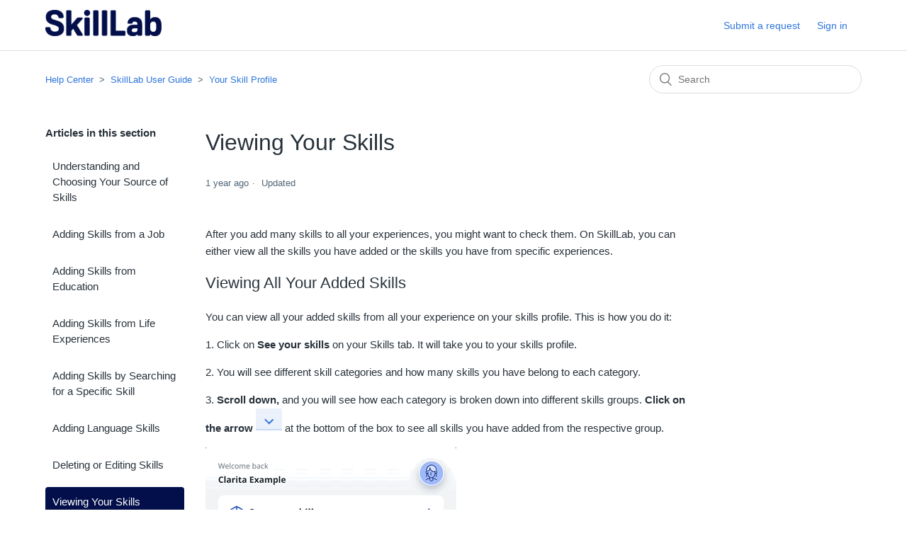

--- FILE ---
content_type: text/html; charset=utf-8
request_url: https://skilllabdesk.zendesk.com/hc/en-us/articles/8168748958365-Viewing-Your-Skills
body_size: 6377
content:
<!DOCTYPE html>
<html dir="ltr" lang="en-US">
<head>
  <meta charset="utf-8" />
  <!-- v26850 -->


  <title>Viewing Your Skills &ndash; Help Center</title>

  <meta name="csrf-param" content="authenticity_token">
<meta name="csrf-token" content="">

  <meta name="description" content="After you add many skills to all your experiences, you might want to check them. On SkillLab, you can either view all the skills you have..." /><meta property="og:image" content="https://skilllabdesk.zendesk.com/hc/theming_assets/01J32W18Q6ZDRX7Z03A30BT4GM" />
<meta property="og:type" content="website" />
<meta property="og:site_name" content="Help Center" />
<meta property="og:title" content="Viewing Your Skills" />
<meta property="og:description" content="After you add many skills to all your experiences, you might want to check them. On SkillLab, you can either view all the skills you have added or the skills you have from specific experiences.
Vie..." />
<meta property="og:url" content="https://skilllabdesk.zendesk.com/hc/en-us/articles/8168748958365-Viewing-Your-Skills" />
<link rel="canonical" href="https://skilllabdesk.zendesk.com/hc/en-us/articles/8168748958365-Viewing-Your-Skills">
<link rel="alternate" hreflang="en-us" href="https://skilllabdesk.zendesk.com/hc/en-us/articles/8168748958365-Viewing-Your-Skills">
<link rel="alternate" hreflang="es" href="https://skilllabdesk.zendesk.com/hc/es/articles/8168748958365-Ver-tus-habilidades">
<link rel="alternate" hreflang="x-default" href="https://skilllabdesk.zendesk.com/hc/en-us/articles/8168748958365-Viewing-Your-Skills">

  <link rel="stylesheet" href="//static.zdassets.com/hc/assets/application-f34d73e002337ab267a13449ad9d7955.css" media="all" id="stylesheet" />
    <!-- Entypo pictograms by Daniel Bruce — www.entypo.com -->
    <link rel="stylesheet" href="//static.zdassets.com/hc/assets/theming_v1_support-e05586b61178dcde2a13a3d323525a18.css" media="all" />
  <link rel="stylesheet" type="text/css" href="/hc/theming_assets/9272777/360000201138/style.css?digest=14995455564316">

  <link rel="icon" type="image/x-icon" href="/hc/theming_assets/01HZPTTVF86MEKPV0GE033HRZF">

    <script src="//static.zdassets.com/hc/assets/jquery-ed472032c65bb4295993684c673d706a.js"></script>
    

  <meta content="width=device-width, initial-scale=1.0" name="viewport" />
<!-- Load the Google Translate Widget -->

<script type="text/javascript">

function googleTranslateWidgetInit() {

new google.translate.TranslateElement({

pageLanguage: 'en',

includedLanguages: 'es,fr,it,pt,en,ar,am,eu,cs,da,nl,et,fi,de,el,hu,is,no,pl,ro,sv,uk,bg,ja,ru',

layout: google.translate.TranslateElement.InlineLayout.SIMPLE

}, 'google_translate_element');

}

</script>

<script type="text/javascript" src="//translate.google.com/translate_a/element.js?cb=googleTranslateWidgetInit"></script>


  <script type="text/javascript" src="/hc/theming_assets/9272777/360000201138/script.js?digest=14995455564316"></script>
</head>
<body class="">
  
  
  

  <header class="header">
  <div class="logo">
    <a title="Home" href="/hc/en-us">
      <img src="/hc/theming_assets/01J32W18Q6ZDRX7Z03A30BT4GM" alt="Help Center Help Center home page">
    </a>
  </div>
  <div class="nav-wrapper">
    <div id="google_translate_element" class="dropdown"></div>
    <button class="menu-button" aria-controls="user-nav" aria-expanded="false" aria-label="Toggle navigation menu">
      <svg xmlns="http://www.w3.org/2000/svg" width="16" height="16" focusable="false" viewBox="0 0 16 16" class="icon-menu">
        <path fill="none" stroke="currentColor" stroke-linecap="round" d="M1.5 3.5h13m-13 4h13m-13 4h13"/>
      </svg>
    </button>
    <nav class="user-nav" id="user-nav">
      
      <a class="submit-a-request" href="/hc/en-us/requests/new">Submit a request</a>
    </nav>
      <a class="login" data-auth-action="signin" role="button" rel="nofollow" title="Opens a dialog" href="https://skilllabdesk.zendesk.com/access?brand_id=360000201138&amp;return_to=https%3A%2F%2Fskilllabdesk.zendesk.com%2Fhc%2Fen-us%2Farticles%2F8168748958365-Viewing-Your-Skills&amp;locale=en-us">Sign in</a>

  </div>
</header>


  <main role="main">
    <!-- Load the Google Translate Widget -->

<script type="text/javascript">

function googleTranslateWidgetInit() {

new google.translate.TranslateElement({

pageLanguage: 'en',

includedLanguages: 'es,fr,it,ja,pt,en,ar,am, eu,cs,da,nl,et,fi,de,el,hu,is,no,pl,ro,ru,sv',

layout: google.translate.TranslateElement.InlineLayout.SIMPLE

}, 'google_translate_element');

}

</script>


<div class="container-divider"></div>
<div class="container">
  <nav class="sub-nav">
    <ol class="breadcrumbs">
  
    <li title="Help Center">
      
        <a href="/hc/en-us">Help Center</a>
      
    </li>
  
    <li title="SkillLab User Guide">
      
        <a href="/hc/en-us/categories/360000351118-SkillLab-User-Guide">SkillLab User Guide</a>
      
    </li>
  
    <li title="Your Skill Profile">
      
        <a href="/hc/en-us/sections/360004550497-Your-Skill-Profile">Your Skill Profile</a>
      
    </li>
  
</ol>

    <form role="search" class="search" data-search="" action="/hc/en-us/search" accept-charset="UTF-8" method="get"><input type="hidden" name="utf8" value="&#x2713;" autocomplete="off" /><input type="hidden" name="category" id="category" value="360000351118" autocomplete="off" />
<input type="search" name="query" id="query" placeholder="Search" aria-label="Search" /></form>
  </nav>

  <div class="article-container" id="article-container">    
    <aside class="article-sidebar">
      
        <div class="collapsible-sidebar">
          <button type="button" class="collapsible-sidebar-toggle" aria-labelledby="section-articles-title" aria-expanded="false"></button>
          <h3 id="section-articles-title" class="collapsible-sidebar-title sidenav-title">
            Articles in this section
          </h3>
          <div class="collapsible-sidebar-body">
            <ul>
              
                <li>
                  <a href="/hc/en-us/articles/7919100673309-Understanding-and-Choosing-Your-Source-of-Skills" class="sidenav-item ">Understanding and Choosing Your Source of Skills</a>
                </li>
              
                <li>
                  <a href="/hc/en-us/articles/7922577483037-Adding-Skills-from-a-Job" class="sidenav-item ">Adding Skills from a Job</a>
                </li>
              
                <li>
                  <a href="/hc/en-us/articles/7926248699933-Adding-Skills-from-Education" class="sidenav-item ">Adding Skills from Education</a>
                </li>
              
                <li>
                  <a href="/hc/en-us/articles/7962765005085-Adding-Skills-from-Life-Experiences" class="sidenav-item ">Adding Skills from Life Experiences</a>
                </li>
              
                <li>
                  <a href="/hc/en-us/articles/8147853826205-Adding-Skills-by-Searching-for-a-Specific-Skill" class="sidenav-item ">Adding Skills by Searching for a Specific Skill</a>
                </li>
              
                <li>
                  <a href="/hc/en-us/articles/8168710349597-Adding-Language-Skills" class="sidenav-item ">Adding Language Skills</a>
                </li>
              
                <li>
                  <a href="/hc/en-us/articles/8163776659229-Deleting-or-Editing-Skills" class="sidenav-item ">Deleting or Editing Skills</a>
                </li>
              
                <li>
                  <a href="/hc/en-us/articles/8168748958365-Viewing-Your-Skills" class="sidenav-item current-article">Viewing Your Skills</a>
                </li>
              
            </ul>
            
          </div>
        </div>
      
    </aside>

    <article class="article">
      <header class="article-header"> 
        <h1 title="Viewing Your Skills" class="article-title">
          Viewing Your Skills
          
        </h1>

        <div class="article-author">
          
          <div class="article-meta">
            

            <ul class="meta-group">
              
                <li class="meta-data"><time datetime="2024-08-28T14:29:21Z" title="2024-08-28T14:29:21Z" data-datetime="relative">August 28, 2024 14:29</time></li>
                <li class="meta-data">Updated</li>
              
            </ul>
          </div>
        </div>

        
      </header>

      <section class="article-info">
        <div class="article-content">
          <div class="article-body"><p>After you add many skills to all your experiences, you might want to check them. On SkillLab, you can either view all the skills you have added or the skills you have from specific experiences.</p>
<h2 id="h_01HG8JNMSZ2398PREQWEFEE3CV">Viewing All Your Added Skills</h2>
<p>You can view all your added skills from all your experience on your skills profile. This is how you do it:</p>
<p>1. Click on <strong>See your</strong> <strong>skills</strong> on your Skills tab. It will take you to your skills profile.</p>
<p>2. You will see different skill categories and how many skills you have belong to each category.</p>
<p>3. <strong>Scroll down,</strong> and you will see how each category is broken down into different skills groups. <strong>Click on the arrow <img src="/hc/article_attachments/8168834090013" alt="Screenshot_2022-12-09_at_16.32.53.png" width="37" height="33"> </strong>at the bottom of the box to see all skills you have added from the respective group.</p>
<p><img src="/hc/article_attachments/15624549339420" alt="Aug-28-2024 16-25-06.gif"></p>
<p>4. You can also see your Skills report by clicking on the Play button on your Skills profile.</p>
<p><img src="/hc/article_attachments/15624549348124" alt="Aug-28-2024 16-26-39.gif" width="339" height="743"></p>
<p>&nbsp;</p>
<h2 id="h_01HG8JNMSZ07FCWPS7YXJ9QPDY">Viewing All Added Skills from a Specific Experience</h2>
<p>Follow these steps if you want to see all your added skills from a specific experience</p>
<p>1. On your homepage, <strong>click on the specific experience</strong> whose skills you want to view.</p>
<p>2. <strong>Scroll down</strong> the page. You will see different skills groups.</p>
<p>3. <strong>Click on the arrow</strong> at the bottom of the box to see all the skills you have added for this specific experience.</p>
<p><img src="/hc/article_attachments/15624549349148" alt="Aug-28-2024 16-28-34.gif" width="338" height="741"></p>
<p>&nbsp;</p></div>
          <div class="article-attachments">
            <ul class="attachments">
              
            </ul>
          </div>
        </div>
      </section>

      <footer>
        <div class="article-footer">
          
            <div class="article-share">
  <ul class="share">
    <li><a href="https://www.facebook.com/share.php?title=Viewing+Your+Skills&u=https%3A%2F%2Fskilllabdesk.zendesk.com%2Fhc%2Fen-us%2Farticles%2F8168748958365-Viewing-Your-Skills" class="share-facebook">Facebook</a></li>
    <li><a href="https://twitter.com/share?lang=en&text=Viewing+Your+Skills&url=https%3A%2F%2Fskilllabdesk.zendesk.com%2Fhc%2Fen-us%2Farticles%2F8168748958365-Viewing-Your-Skills" class="share-twitter">Twitter</a></li>
    <li><a href="https://www.linkedin.com/shareArticle?mini=true&source=Skilllab&title=Viewing+Your+Skills&url=https%3A%2F%2Fskilllabdesk.zendesk.com%2Fhc%2Fen-us%2Farticles%2F8168748958365-Viewing-Your-Skills" class="share-linkedin">LinkedIn</a></li>
  </ul>

</div>
          
          
            
          
        </div>
        
          <div class="article-votes">
            <span class="article-votes-question">Was this article helpful?</span>
            <div class="article-votes-controls" role='radiogroup'>
              <a class="button article-vote article-vote-up" data-helper="vote" data-item="article" data-type="up" data-id="8168748958365" data-upvote-count="1" data-vote-count="1" data-vote-sum="1" data-vote-url="/hc/en-us/articles/8168748958365/vote" data-value="null" data-label="1 out of 1 found this helpful" data-selected-class="null" aria-selected="false" role="radio" rel="nofollow" title="Yes" href="#"></a>
              <a class="button article-vote article-vote-down" data-helper="vote" data-item="article" data-type="down" data-id="8168748958365" data-upvote-count="1" data-vote-count="1" data-vote-sum="1" data-vote-url="/hc/en-us/articles/8168748958365/vote" data-value="null" data-label="1 out of 1 found this helpful" data-selected-class="null" aria-selected="false" role="radio" rel="nofollow" title="No" href="#"></a>
            </div>
            <small class="article-votes-count">
              <span class="article-vote-label" data-helper="vote" data-item="article" data-type="label" data-id="8168748958365" data-upvote-count="1" data-vote-count="1" data-vote-sum="1" data-vote-url="/hc/en-us/articles/8168748958365/vote" data-value="null" data-label="1 out of 1 found this helpful">1 out of 1 found this helpful</span>
            </small>
          </div>
        

        <div class="article-more-questions">
          Have more questions? <a href="/hc/en-us/requests/new">Submit a request</a>
        </div>
        <div class="article-return-to-top">
          <a href="#article-container">Return to top<span class="icon-arrow-up"></span></a>
        </div>
      </footer>

      <section class="article-relatives">
        
          <div data-recent-articles></div>
        
        
          
  <section class="related-articles">
    
      <h3 class="related-articles-title">Related articles</h3>
    
    <ul>
      
        <li>
          <a href="/hc/en-us/related/click?data=[base64]%3D%3D--95291a68cdd10ed4a3b0123e82d17d8b0a0f6762" rel="nofollow">What Can You Do on the Careers Tab?</a>
        </li>
      
        <li>
          <a href="/hc/en-us/related/click?data=[base64]" rel="nofollow">Understanding and Choosing Your Source of Skills</a>
        </li>
      
        <li>
          <a href="/hc/en-us/related/click?data=[base64]%3D%3D--65f8ab65fdbf889480892d151a140e7d52fd46f5" rel="nofollow">Understanding SkillLab&#39;s CV Generator</a>
        </li>
      
        <li>
          <a href="/hc/en-us/related/click?data=BAh7CjobZGVzdGluYXRpb25fYXJ0aWNsZV9pZGwrCB3%2FAcdsBzoYcmVmZXJyZXJfYXJ0aWNsZV9pZGwrCJ1CYe9tBzoLbG9jYWxlSSIKZW4tdXMGOgZFVDoIdXJsSSJAL2hjL2VuLXVzL2FydGljbGVzLzgxNjM3NzY2NTkyMjktRGVsZXRpbmctb3ItRWRpdGluZy1Ta2lsbHMGOwhUOglyYW5raQk%3D--e47ac1e86ceccb064380fedc0f6301eb53808f92" rel="nofollow">Deleting or Editing Skills</a>
        </li>
      
        <li>
          <a href="/hc/en-us/related/click?data=[base64]" rel="nofollow">Accessing SkillLab and Creating a New Account</a>
        </li>
      
    </ul>
  </section>


        
      </section>
      
        <div class="article-comments" id="article-comments">
          <section class="comments">
            <header class="comment-overview">
              <h2 class="comment-heading">
                Comments
              </h2>
              <p class="comment-callout">0 comments</p>
              
            </header>

            <ul id="comments" class="comment-list">
              
            </ul>

            

            

            <p class="comment-callout">Please <a data-auth-action="signin" rel="nofollow" href="https://skilllabdesk.zendesk.com/access?brand_id=360000201138&amp;return_to=https%3A%2F%2Fskilllabdesk.zendesk.com%2Fhc%2Fen-us%2Farticles%2F8168748958365-Viewing-Your-Skills">sign in</a> to leave a comment.</p>
          </section>
        </div>
      
    </article>
  </div>
</div>

  </main>

  <footer class="footer">
  <div class="footer-inner">
    <a title="Home" href="/hc/en-us">Help Center</a>

    <div class="footer-language-selector">
      
        <div class="dropdown language-selector">
          <button class="dropdown-toggle" aria-haspopup="true">
            English (US)
          </button>
          <span class="dropdown-menu dropdown-menu-end" role="menu">
            
              <a href="/hc/change_language/ar?return_to=%2Fhc%2Far" dir="rtl" rel="nofollow" role="menuitem">
                العربية
              </a>
            
              <a href="/hc/change_language/cs?return_to=%2Fhc%2Fcs" dir="ltr" rel="nofollow" role="menuitem">
                Čeština
              </a>
            
              <a href="/hc/change_language/es?return_to=%2Fhc%2Fes%2Farticles%2F8168748958365-Ver-tus-habilidades" dir="ltr" rel="nofollow" role="menuitem">
                Español
              </a>
            
              <a href="/hc/change_language/fi?return_to=%2Fhc%2Ffi" dir="ltr" rel="nofollow" role="menuitem">
                Suomi
              </a>
            
              <a href="/hc/change_language/fr?return_to=%2Fhc%2Ffr" dir="ltr" rel="nofollow" role="menuitem">
                Français
              </a>
            
              <a href="/hc/change_language/pt?return_to=%2Fhc%2Fpt" dir="ltr" rel="nofollow" role="menuitem">
                Português
              </a>
            
              <a href="/hc/change_language/uk-ua?return_to=%2Fhc%2Fuk-ua" dir="ltr" rel="nofollow" role="menuitem">
                Українська (Україна)
              </a>
            
          </span>
        </div>
      
    </div>
  </div>
</footer>



  <!-- / -->

  
  <script src="//static.zdassets.com/hc/assets/en-us.bbb3d4d87d0b571a9a1b.js"></script>
  

  <script type="text/javascript">
  /*

    Greetings sourcecode lurker!

    This is for internal Zendesk and legacy usage,
    we don't support or guarantee any of these values
    so please don't build stuff on top of them.

  */

  HelpCenter = {};
  HelpCenter.account = {"subdomain":"skilllabdesk","environment":"production","name":"Skilllab"};
  HelpCenter.user = {"identifier":"da39a3ee5e6b4b0d3255bfef95601890afd80709","email":null,"name":"","role":"anonymous","avatar_url":"https://assets.zendesk.com/hc/assets/default_avatar.png","is_admin":false,"organizations":[],"groups":[]};
  HelpCenter.internal = {"asset_url":"//static.zdassets.com/hc/assets/","web_widget_asset_composer_url":"https://static.zdassets.com/ekr/snippet.js","current_session":{"locale":"en-us","csrf_token":null,"shared_csrf_token":null},"usage_tracking":{"event":"article_viewed","data":"BAh7CDoLbG9jYWxlSSIKZW4tdXMGOgZFVDoPYXJ0aWNsZV9pZGwrCJ1CYe9tBzoKX21ldGF7DDoPYWNjb3VudF9pZGkDyX2NOhNoZWxwX2NlbnRlcl9pZGwrCJHfrNFTADoNYnJhbmRfaWRsKwiyIa/RUwA6DHVzZXJfaWQwOhN1c2VyX3JvbGVfbmFtZUkiDkFOT05ZTU9VUwY7BlQ7AEkiCmVuLXVzBjsGVDoaYW5vbnltb3VzX3RyYWNraW5nX2lkMA==--ae42d68bc55f1c51d9923ba5118cf73d92841cdc","url":"https://skilllabdesk.zendesk.com/hc/activity"},"current_record_id":"8168748958365","current_record_url":"/hc/en-us/articles/8168748958365-Viewing-Your-Skills","current_record_title":"Viewing Your Skills","current_text_direction":"ltr","current_brand_id":360000201138,"current_brand_name":"Skilllab","current_brand_url":"https://skilllabdesk.zendesk.com","current_brand_active":true,"current_path":"/hc/en-us/articles/8168748958365-Viewing-Your-Skills","show_autocomplete_breadcrumbs":true,"user_info_changing_enabled":false,"has_user_profiles_enabled":false,"has_end_user_attachments":false,"user_aliases_enabled":false,"has_anonymous_kb_voting":true,"has_multi_language_help_center":true,"show_at_mentions":false,"embeddables_config":{"embeddables_web_widget":false,"embeddables_help_center_auth_enabled":false,"embeddables_connect_ipms":false},"answer_bot_subdomain":"static","gather_plan_state":"subscribed","has_article_verification":false,"has_gather":true,"has_ckeditor":false,"has_community_enabled":false,"has_community_badges":true,"has_community_post_content_tagging":false,"has_gather_content_tags":true,"has_guide_content_tags":true,"has_user_segments":true,"has_answer_bot_web_form_enabled":true,"has_garden_modals":false,"theming_cookie_key":"hc-da39a3ee5e6b4b0d3255bfef95601890afd80709-2-preview","is_preview":false,"has_search_settings_in_plan":true,"theming_api_version":1,"theming_settings":{"brand_color":"rgba(3, 15, 74, 1)","brand_text_color":"rgba(255, 255, 255, 1)","text_color":"rgba(40, 50, 59, 1)","link_color":"rgba(46, 117, 218, 1)","background_color":"#FFFFFF","heading_font":"Futura, 'Century Gothic', AppleGothic, sans-serif","text_font":"Helvetica, Arial, sans-serif","logo":"/hc/theming_assets/01J32W18Q6ZDRX7Z03A30BT4GM","favicon":"/hc/theming_assets/01HZPTTVF86MEKPV0GE033HRZF","homepage_background_image":"/hc/theming_assets/01HZPTTVMJF8NNZV52JMYK74DA","community_background_image":"/hc/theming_assets/01HZPTTVVBPW7HCPE6FNA61RW4","community_image":"/hc/theming_assets/01HZPTTVZEK2FJ6090S8V9JJ3A","instant_search":true,"scoped_kb_search":true,"scoped_community_search":true,"show_recent_activity":false,"show_articles_in_section":true,"show_article_author":false,"show_article_comments":true,"show_follow_article":false,"show_recently_viewed_articles":true,"show_related_articles":true,"show_article_sharing":true,"show_follow_section":false,"show_follow_post":true,"show_post_sharing":true,"show_follow_topic":false},"has_pci_credit_card_custom_field":false,"help_center_restricted":false,"is_assuming_someone_else":false,"flash_messages":[],"user_photo_editing_enabled":true,"user_preferred_locale":"en-us","base_locale":"en-us","login_url":"https://skilllabdesk.zendesk.com/access?brand_id=360000201138\u0026return_to=https%3A%2F%2Fskilllabdesk.zendesk.com%2Fhc%2Fen-us%2Farticles%2F8168748958365-Viewing-Your-Skills","has_alternate_templates":false,"has_custom_statuses_enabled":false,"has_hc_generative_answers_setting_enabled":true,"has_generative_search_with_zgpt_enabled":false,"has_suggested_initial_questions_enabled":false,"has_guide_service_catalog":true,"has_service_catalog_search_poc":false,"has_service_catalog_itam":false,"has_csat_reverse_2_scale_in_mobile":false,"has_knowledge_navigation":false,"has_unified_navigation":false,"has_unified_navigation_eap_access":false,"has_csat_bet365_branding":false,"version":"v26850","dev_mode":false};
</script>

  
  <script src="//static.zdassets.com/hc/assets/moment-3b62525bdab669b7b17d1a9d8b5d46b4.js"></script>
  <script src="//static.zdassets.com/hc/assets/hc_enduser-be182e02d9d03985cf4f06a89a977e3d.js"></script>
  
  
</body>
</html>